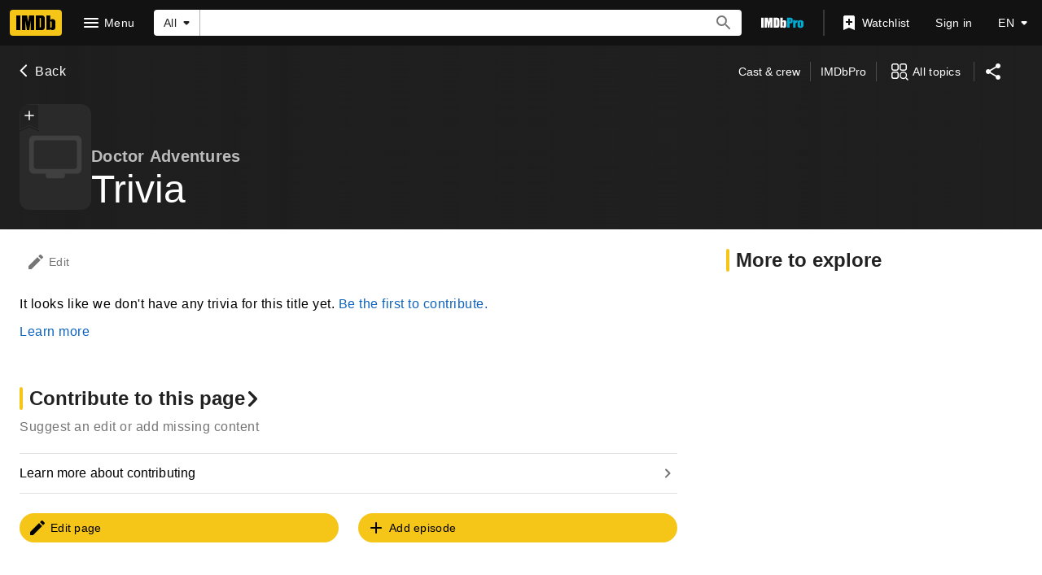

--- FILE ---
content_type: application/javascript
request_url: https://dqpnq362acqdi.cloudfront.net/_next/static/chunks/pages/title/%5Btconst%5D/trivia-e4e3e7f3b44b9cf0.js
body_size: 5032
content:
(self.webpackChunk_N_E=self.webpackChunk_N_E||[]).push([[8485],{40208:function(e,t,i){(window.__NEXT_P=window.__NEXT_P||[]).push(["/title/[tconst]/trivia",function(){return i(5861)}])},55530:function(e,t,i){"use strict";i.d(t,{Z:function(){return m}});var a=i(52322),r=i(2784),n=i(19596),o=i(88169),s=i(86704),l=i(96397),d=i(68899),p=i(62157),c=i(64043),g=i(31507);function m(e){let{pagination:t,paginationByCategory:i,pageTitle:n,backButtonProps:s,contentData:m,preElement:T,postElement:f,pageMetadata:y,moreFromLinks:x,hideToolbar:S}=e,{section:h,spoilerSection:I,categories:P,contributionData:_,sharedItem:v}=m,b=!P?.some(e=>e.section?.total||e?.spoilerSection?.total);return(0,a.jsxs)(l.Z,{pageTitle:n,backButtonProps:s,contentData:m,pageMetadata:y,moreFromLinks:x,children:[!S&&(0,a.jsx)(p.Z,{categories:P,contributionSection:_?.contributionSection,pageConst:_?.id,pageTitle:n}),T,!!b&&!h?.items?.length&&!h?.total&&!I?.items?.length&&!I?.total&&(0,a.jsx)(o.PageSection,{children:(0,a.jsx)(d.Z,{pageTitle:n,contributionSection:_?.contributionSection,helpSection:_?.helpSection})}),!!v&&(0,a.jsx)(u,{"data-testid":"shared-item-container",children:(0,a.jsx)(c.Z,{...v,shared:!0})}),!!(h?.items?.length||I?.items?.length)&&(0,a.jsx)(g.u,{section:h,spoilerSection:I,pagination:t,pageTitle:n,contributionSection:_?.contributionSection,helpSection:_?.helpSection}),!b&&P?.map(e=>r.createElement(g.u,{...e,pagination:e?.id&&i?.[e.id]?i[e.id]:void 0,key:`${e?.id}`,pageTitle:n,contributionSection:_?.contributionSection??""})),f]})}let u=n.default.div.withConfig({componentId:"sc-9ead2984-0"})(["margin:"," "," 0 ",";"],s.spacing.m,(0,s.getSpacingVar)("ipt-pageMargin"),(0,s.getSpacingVar)("ipt-pageMargin"))},31507:function(e,t,i){"use strict";i.d(t,{u:function(){return f}});var a=i(52322),r=i(2784),n=i(46138),o=i(19596),s=i(88169),l=i(86704),d=i(11438),p=i(14438),c=i(86996),g=i(68899),m=i(4274),u=i(32099);let T={SPOILER_HEADER:"splr_title",SHOW_SPOILER:"splr_show"},f=e=>{let{section:t,spoilerSection:i,id:o,name:l,pagination:f,editLink:h,pageTitle:I,contributionSection:P,helpSection:_,hideFeatureHeaderDeepLink:v}=e,[b,C]=(0,r.useState)(!1),$=(0,n.Z)(),{makeRefMarker:M}=(0,d.Lz)(),E=(0,p.EO)(),R=M([d.Cd.SHOW,d.Cd.SPOILER]),w=`section-${o}`;return(0,a.jsxs)(s.PageSection,{children:[!!l&&(0,a.jsx)(c.O,{id:o,title:l,editHref:h,shouldSupportDeepLink:!v}),!t?.items?.length&&!i?.items?.length&&(0,a.jsx)(g.Z,{pageTitle:I,categoryTitle:l,contributionSection:P,helpSection:_}),(t?.items?.length??0)>0&&(0,a.jsx)(u.f,{categoryId:o,spoilers:!1,pagination:f,...t}),(i?.items?.length??0)>0&&!b&&(0,a.jsx)(y,{children:(0,a.jsx)(x,{className:T.SHOW_SPOILER,text:$.formatMessage(m.bw),onClick:()=>{C(!0),E({refMarkerSuffix:[d.Cd.SHOW,d.Cd.SPOILER],pageAction:R.replaceAll("_","-")})},onColor:"error"})}),!!b&&(0,a.jsxs)(a.Fragment,{children:[(0,a.jsx)(S,{className:T.SPOILER_HEADER,text:$.formatMessage(m.bw),type:"spoiler",alignment:"center"}),(0,a.jsx)(u.f,{categoryId:o,spoilers:!0,pagination:f,...i})]})]},w)},y=o.default.div.withConfig({componentId:"sc-86005797-0"})(["text-align:center;"]),x=(0,o.default)(s.SeeMoreButton).withConfig({componentId:"sc-86005797-1"})(["margin:"," auto 0 auto;display:inline-block;"],l.spacing.m),S=(0,o.default)(s.Signpost).withConfig({componentId:"sc-86005797-2"})(["margin:"," calc("," + ",");","{margin:"," calc(",");}"],l.spacing.m,(0,l.getSpacingVar)("ipt-pageMargin"),l.spacing.xxs,l.mediaQueries.breakpoints.below.l,l.spacing.m,(0,l.getSpacingVar)("ipt-pageMargin"))},51093:function(e,t,i){"use strict";i.d(t,{o8:function(){return c}});var a=i(52322);i(2784);var r=i(46138),n=i(19596),o=i(88169),s=i(86704),l=i(58056);let d={id:"common_featureHeader_link_edit",defaultMessage:"Edit"},p={id:"common_ariaLabel_goTo",defaultMessage:"Go to {target}"},c=e=>{let{jumpToList:t,contributionButtonProps:i,children:n}=e,s=(0,r.Z)();if(t.length<2&&!i&&!n)return null;let l=s.formatMessage(d),c=s.formatMessage(p,{target:l});return(0,a.jsxs)(g,{children:[t.length>1&&(0,a.jsx)(m,{jumpToList:t}),n,!!i&&(0,a.jsx)(o.ResponsiveButton,{iconName:"edit",ariaLabel:c,label:l,transitionAt:"m",onColor:"textSecondary",width:"half-padding",...i||{}})]})},g=n.styled.div.withConfig({componentId:"sc-e7a2b17b-0"})(["padding-top:",";padding-left:",";padding-right:",";display:flex;justify-content:space-between;align-items:center;flex-direction:row;"],s.spacing.l,(0,s.getSpacingVar)("ipt-pageMargin"),(0,s.getSpacingVar)("ipt-pageMargin")),m=(0,n.styled)(l.ZP).withConfig({componentId:"sc-e7a2b17b-1"})(["margin-left:-",";"],s.spacing.m)},18621:function(e,t,i){"use strict";i.d(t,{U:function(){return R}});var a=i(52322),r=i(14865),n=i(77725),o=i(98644),s=i(88169),l=i(44958),d=i(10081),p=i(2784),c=i(46138),g=i(31885),m=i(11438),u=i(14438),T=i(17503);let f=(0,d.ZP)`
    mutation RecordPromptDismissal(
        $titleId: ID!
        $dismissalType: DismissalType!
        $promptType: PromptType!
    ) {
        recordPromptDismissal(
            input: {
                constId: $titleId
                dismissalType: $dismissalType
                promptType: $promptType
            }
        ) {
            success
        }
    }
`,y=(e,t)=>[m.Cd.RATING_PROMPT,m.Cd.RATING,t===g.yl0.Single?m.Cd.SKIP:m.Cd.DISMISS,(0,m.Qk)({refStr:e,explanation:"The titleId needs to be included in refTag"})],x=e=>{let[,t]=(0,T.Z)(f,{requireAuth:!1}),i=(0,u.EO)();return{dismissRatingPrompt:a=>{let r=e.promptType,n=e.dismissalType,o=n===g.yl0.Single?"rprompt-rt-skp":"rprompt-rt-dnt";return i({refMarkerSuffix:y(a,n),pageAction:o}),t({titleId:a,dismissalType:n,promptType:r})}}};var S=i(82433),h=i(84314),I=i(65700),P=i(4363),_=i(63370),v=i(31861),b=i(30634),C=i(12563);let $={RATE:`_${m.Cd.RATING_PROMPT}_${m.Cd.RATING}_${m.Cd.ADD}`},M=e=>{let t=(0,c.Z)();return{rateLabel:t.formatMessage({id:"common_ratingPrompt_rate",defaultMessage:"Rate"}),didntWatchLabel:t.formatMessage({id:"common_ratingPrompt_didntWatch",defaultMessage:"Don't prompt me to rate"}),titleText:t.formatMessage({id:"common_ratingPrompt_titleText",defaultMessage:"How would you rate {titleTextString}?"},{titleTextString:e}),errorMessage:t.formatMessage({id:"common_ratingPrompt_error",defaultMessage:"Can't rate title. Try again later."}),ariaPrefixLabel:t.formatMessage({id:"common_ratingPrompt_ariaLabelPrefix",defaultMessage:"Rate"})}},E=(0,d.ZP)`
    query TitleShowRatingPrompt($constId: ID!, $promptType: PromptType!) {
        displayablePrompt(constId: $constId, promptType: $promptType) {
            display
        }
    }
`,R=e=>{let t=(0,c.Z)(),{titleId:i,titleText:d,originalTitleText:T,posterImage:f}=e,{value:y}=(0,m.Lz)(),R=(0,u.EO)(),w=(0,b.pl)(),{isInWatchlist:D,onClick:L}=(0,C.X)(i),[j,O]=(0,p.useState)(!1),A=(0,_.K)({originalTitleText:T,titleText:d}),k=M(A),[Z,H]=p.useState(!1),N=(0,I.H)(),B=!!i&&!!A&&N,W=(0,h.n)(),V=(0,v.y5)(e=>e.status)===v.oZ.COMPLETED,{dismissRatingPrompt:F}=x({titleId:i,promptType:e.promptType,dismissalType:g.yl0.Single}),{rating:q,updateRating:G}=(0,o.nj)(i),{tempRateUpdateLogRef:U,updateTitleRating:z}=(0,S.vY)({titleId:i,refTag:`${y}${$.RATE}`}),K=x({titleId:i,promptType:e.promptType,dismissalType:g.yl0.Permanent}),[X]=(0,P.E)({query:E,variables:{constId:i,promptType:e.promptType},context:{serverSideCacheable:!1,personalized:!0},pause:!(0,r.getIsBrowser)()||!N||!V}),Q=X.data?.displayablePrompt?.display;if(p.useEffect(()=>{void 0!==Q&&B&&H(Q),Q&&B&&R({refMarkerSuffix:[m.Cd.RATING_PROMPT,m.Cd.RATING,m.Cd.SHOW],pageAction:`${m.Cd.RATING_PROMPT}-${m.Cd.RATING}-${m.Cd.SHOW}`,hitType:n.Re.POP_UP})},[Q]),p.useEffect(()=>{Z&&!N&&(i&&F(i),H(!1))},[N]),!B)return null;let Y=f&&f.url&&f.maxHeight&&f.maxWidth?{url:f.url,caption:f.caption||A,maxHeight:f.maxHeight,maxWidth:f.maxWidth}:void 0;return(0,a.jsx)(o.TB,{isOpen:Z,tconst:i,title:k.titleText,rateLabel:k.rateLabel,secondaryButtonText:k.didntWatchLabel,ariaLabelPrefix:k.ariaPrefixLabel,shouldUseNewRatingFlow:!0,posterImage:Y,initialRating:q,secondaryButtonType:l.uu.DidntWatch,onPrimaryButtonClicked:async(e,t)=>{if(!e){H(!1);return}W?(await G(e,`${y}${$.RATE}`,()=>z(e,t)),j&&L()):(await U(e,t),w({rating:e,titleId:t,ref:`${y}${$.RATE}`})),H(!1)},onSecondaryButtonClicked:async(e,t)=>{await K.dismissRatingPrompt(t),H(!1)},onCloseClicked:(e,t)=>{F(t),H(!1)},children:!!D&&(0,a.jsx)(s.CheckBox,{checked:j,onChange:()=>{O(!j)},label:t.formatMessage({id:"common_ratingPrompt_removeWatchlist",defaultMessage:"Remove from Watchlist"})})})}},53483:function(e,t,i){"use strict";i.d(t,{l:function(){return l},b:function(){return s}});var a=i(52322),r=i(10081);i(2784);var n=i(27648),o=e=>{let{data:t}=e;if(!t)return null;let i={id:t.id,titleType:t?.titleType?.id,canHaveEpisodes:t?.titleType?.canHaveEpisodes};return(0,a.jsx)(n.Z,{...i})};let s=(0,r.ZP)`
    fragment TitleContribution on Title {
        id
        titleType {
            id
            canHaveEpisodes
        }
    }
`,l={component:function(e){return(0,a.jsx)(o,{...e})},fragment:{name:"TitleContribution",gql:s}}},31218:function(e,t,i){"use strict";i.d(t,{X:function(){return r}});var a=i(46138);let r=e=>{let{canonicalPath:t,metaTitle:i,metaTitleValues:r,metaDescription:n,metaDescriptionValues:o,metaKeywords:s,sharedItem:l,templateData:d}=e,{formatMessage:p}=(0,a.Z)(),c={canonicalPath:t,templateData:d,...i&&{subPageTitleString:p(i,r)},...n&&{descriptionString:p(n,o)},...s&&{keywords:p(s)}};return l&&(c.descriptionString=l.plainText??c.descriptionString,c.canonicalQuery=new URLSearchParams({item:l.id})),c}},5861:function(e,t,i){"use strict";i.r(t),i.d(t,{__N_SSP:function(){return R},default:function(){return w}});var a=i(52322);i(2784);var r=i(25436),n=i(46138),o=i(55530),s=i(51093),l=i(28604),d=i(18621),p=i(31885),c=i(86958),g=i(11438),m=i(48422),u=i(6935),T=i(31218),f=i(82153);let y=i(87801).l.TITLE_TRIVIA,x=(0,f.vU)({title:{id:"common_trivia",defaultMessage:"Trivia"},metaDescription:{id:"title_subpage_trivia_meta_description",defaultMessage:"Trivia on IMDb: Cameos, Mistakes, Spoilers and more..."},metaKeywords:{id:"title_subpage_trivia_meta_keywords",defaultMessage:"Trivia, Facts, Cameos, Quiz, Quizzes, Factoids, Spoilers, References"}});var S=i(10081),h=i(16420),I=i(53483);let P=(0,S.ZP)`
    fragment TitleTriviaPaginationData on TriviaConnection {
        total
        pageInfo {
            hasNextPage
            endCursor
        }
    }
`,_=(0,S.ZP)`
    fragment TitleTriviaItem on TriviaConnection {
        edges {
            node {
                __typename
                id
                displayableArticle {
                    body {
                        plaidHtml(queryParams: "ref_=${y}_tr", showOriginalTitleText: $originalTitleText)
                    }
                }
                interestScore {
                    usersVoted
                    usersInterested
                }
                category {
                    id
                    text
                }
            }
        }
    }
`,v=(0,S.ZP)`
    query TitleTriviaPagination(
        $const: ID!
        $after: ID
        $first: Int
        $filter: TriviaFilter
        $originalTitleText: Boolean
    ) {
        title(id: $const) {
            trivia(first: $first, after: $after, filter: $filter) {
                ...TitleTriviaPaginationData
                ...TitleTriviaItem
            }
        }
    }
    ${P}
    ${_}
`,b=(0,S.ZP)`
    fragment TitleTriviaCategory on TriviaCategoryWithTrivia {
        category {
            id
            text
        }
        trivia(first: $first, filter: { spoilers: EXCLUDE_SPOILERS }) {
            ...TitleTriviaPaginationData
            ...TitleTriviaItem
        }
        spoilerTrivia: trivia(
            first: $first
            filter: { spoilers: SPOILERS_ONLY }
        ) {
            ...TitleTriviaPaginationData
            ...TitleTriviaItem
        }
    }

    ${P}
    ${_}
`;(0,S.ZP)`
    query TitleTriviaSubPage(
        $const: ID!
        $first: Int!
        $originalTitleText: Boolean
    ) {
        title(id: $const) {
            id
            ...TitlePageMetaData
            ...TitleSubNav
            ...TitleContribution
            triviaCategories {
                ...TitleTriviaCategory
            }
        }
    }
    ${h.Y}
    ${h.R}
    ${I.b}
    ${b}
`,(0,S.ZP)`
    query TitleTriviaSubPageSharedItem(
        $const: ID!
        $item: ID!
        $originalTitleText: Boolean
    ) {
        title(id: $const) {
            trivia(first: 1, jumpTo: $item) {
                edges {
                    node {
                        __typename
                        id
                        displayableArticle {
                            body {
                                plaidHtml(queryParams: "ref_=${y}_tr", showOriginalTitleText: $originalTitleText)
                                plainText(showOriginalTitleText: $originalTitleText)
                            }
                        }
                        interestScore {
                            usersVoted
                            usersInterested
                        }
                        category {
                            id
                            text
                        }
                    }
                }
            }
        }
    }
`;var C=i(89302);let $=e=>[(0,C.Jr)(e),(0,C.er)(e),(0,C.ex)(e),(0,C.wZ)(e),(0,C.uD)(e),(0,C.$6)(e)];var M=e=>{let t=(0,n.Z)(),i=(0,c.B)().context,{pageConst:r="",pageType:f}=i,{value:y}=(0,g.Lz)(),S=t.formatMessage(x.title),h=$(r),I=e.contentData.entityMetadata,P=(0,u.K0)(I?.primaryImage,I?.primaryImage?.caption?.plainText??""),_=(0,T.X)({canonicalPath:m.$.TITLE_TRIVIA,metaDescription:x.metaDescription,metaKeywords:x.metaKeywords,sharedItem:e.contentData.sharedItem}),b={};for(let t of e.contentData.categories??[])t.id&&(b[t.id]={query:v,getCategoryFilters:e=>{let{spoilers:i}=e;return{spoilers:i?p.xLb.SpoilersOnly:p.xLb.ExcludeSpoilers,categories:[t.id]}},transform:e=>(function(e,t){return{items:t?.edges?.map(t=>({id:t.node.id,cardHtml:t?.node?.displayableArticle.body?.plaidHtml??void 0,shouldExpandHtmlContent:!0,shareButtonProps:{url:`?item=${t.node.id}`},userVotingProps:e.pageConst?{itemType:t.node.__typename,upVotes:t.node?.interestScore?.usersInterested??0,downVotes:(t.node?.interestScore?.usersVoted??0)-(t.node?.interestScore?.usersInterested??0),itemConst:t.node.id,pageConst:e.pageConst}:void 0}))??[],total:t?.total??0,endCursor:t?.pageInfo?.endCursor}})(i,e?.title?.trivia),pathToPageInfo:"title.trivia.pageInfo"});return(0,a.jsx)(o.Z,{pageTitle:S,backButtonProps:{routeArgs:{tconst:r},routeConfig:m.$.TITLE_MAIN},contentData:e.contentData,paginationByCategory:b,postElement:(0,a.jsx)(d.U,{titleId:r,titleText:I?.titleText?.text,originalTitleText:I?.originalTitleText?.text,posterImage:P,promptType:p.jKW.RatingsTitleTrivia}),pageMetadata:_,moreFromLinks:h,preElement:(0,a.jsx)(s.o8,{jumpToList:(0,l.k)(e.contentData.categories),contributionButtonProps:{href:`https://contribute.imdb.com/updates?ref_=${y}_tb_edt&edit=legacy%2F${f}%2F${r}%2Ffun-facts`}}),hideToolbar:!0})},E=i(78537),R=!0,w=e=>(0,a.jsx)(E.Z,{baseColor:"base",orientContent:"full",hideAdWrap:!0,cti:r.CTIS.TITLE_SUBPAGES_CTI,children:(0,a.jsx)(M,{...e})})}},function(e){e.O(0,[9774,2182,9836,2675,9291,6589,5056,8588,1532,8537,380,5429,9378,389,7574,3813,49,4755,1425,2078,7831,2494,5678,1267,2888,179],function(){return e(e.s=40208)}),_N_E=e.O()}]);